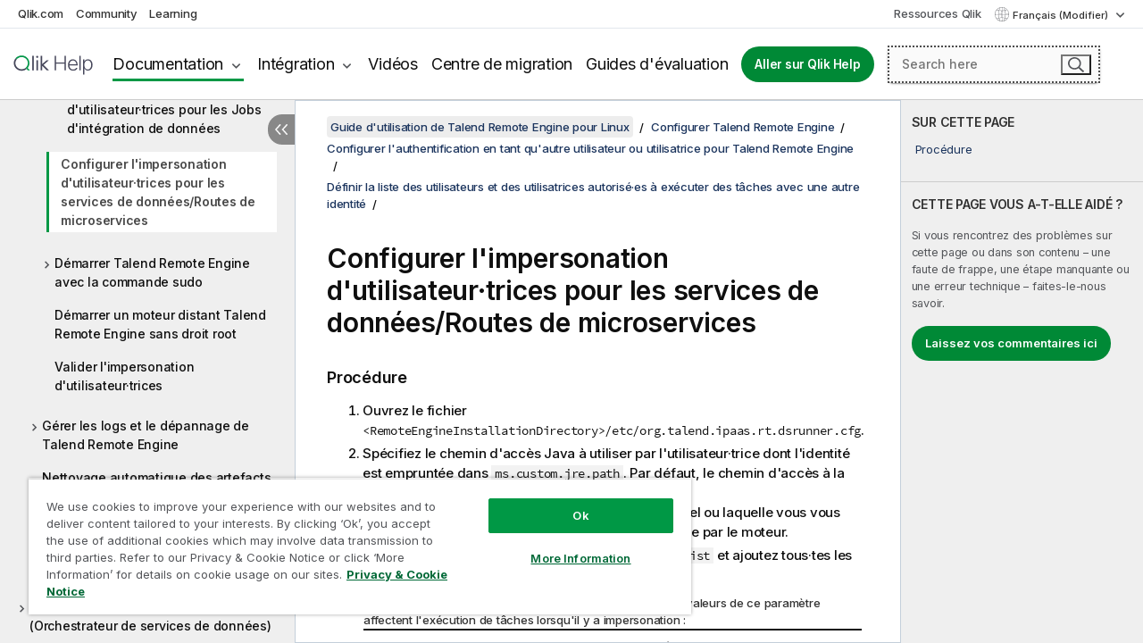

--- FILE ---
content_type: text/html; charset=utf-8
request_url: https://help.qlik.com/talend/fr-FR/remote-engine-user-guide-linux/Cloud/configuring-impersonate-users-for-microservice-esb-jobs
body_size: 62526
content:

<!DOCTYPE html>
<html lang="fr">
<head data-version="5.8.5.35">
    <meta charset="utf-8" />
    <meta name="viewport" content="width=device-width, initial-scale=1.0" />
                <meta name="DC.Type" content="task" />
                <meta name="DC.Title" content="Configurer l&#x27;impersonation d&#x27;utilisateur&#xB7;trices pour les services de donn&#xE9;es/Routes de microservices" />
                <meta name="DC.Coverage" content="Cr&#xE9;ation et d&#xE9;veloppement" />
                <meta name="DC.Coverage" content="Installation et mise &#xE0; niveau" />
                <meta name="prodname" content="Talend Cloud" />
                <meta name="version" content="Cloud" />
                <meta name="platform" content="Talend Remote Engine" />
                <meta name="pageid" content="configuring-impersonate-users-for-microservice-esb-jobs" />
                <meta name="persona" content="System Expert" />
                <meta name="qlik-products" content="Talend Cloud" />
                <meta name="topics" content="Administration" />
                <meta name="topics" content="Execution Infrastructure" />
                <meta name="topics" content="Installation/Upgrade" />
                <meta name="concepts" content="Cr&#xE9;ation et d&#xE9;veloppement" />
                <meta name="concepts" content="Installation et mise &#xE0; niveau" />
                <meta name="os" content="Linux" />
        <meta name="guide-name" content="Guide d&#x27;utilisation de Talend Remote Engine pour Linux" />
    <meta name="product" content="" />
    <meta name="version" content="Cloud" />

        <script type="text/javascript" src="https://d2zcxm2u7ahqlt.cloudfront.net/5b4cc16bfe8667990b58e1df434da538/search-clients/db85c396-75a2-11ef-9c3f-0242ac12000b/an.js"></script>
    <script type="text/javascript" src="https://d2zcxm2u7ahqlt.cloudfront.net/5b4cc16bfe8667990b58e1df434da538/search-clients/db85c396-75a2-11ef-9c3f-0242ac12000b/searchbox.js"></script>
    <link rel="stylesheet" href="https://d2zcxm2u7ahqlt.cloudfront.net/5b4cc16bfe8667990b58e1df434da538/search-clients/db85c396-75a2-11ef-9c3f-0242ac12000b/searchbox.css" />


    <link rel="preconnect" href="https://fonts.googleapis.com" />
    <link rel="preconnect" href="https://fonts.gstatic.com" crossorigin="anonymous" />
    <link href="https://fonts.googleapis.com/css2?family=Inter:wght@100;200;300;400;500;600;700;800;900&display=swap" rel="stylesheet" />
    
    
    


    <title>Configurer l&#x27;impersonation d&#x27;utilisateur&#xB7;trices pour les services de donn&#xE9;es/Routes de microservices | Aide Guide d&#x27;utilisation de Talend Remote Engine pour Linux  </title>
    
    

    <script type="application/ld+json">
        {
        "@context": "https://schema.org",
        "@type": "BreadcrumbList",
        "itemListElement": [
{
"@type": "ListItem",
"position": 1,
"name": "Guide d'utilisation de Talend Remote Engine pour Linux",
"item": "https://help.qlik.com/talend/fr-FR/remote-engine-user-guide-linux/Cloud"
},
{
"@type": "ListItem",
"position": 2,
"name": "Configurer Talend Remote Engine",
"item": "https://help.qlik.com/talend/fr-FR/remote-engine-user-guide-linux/Cloud/configuring-talend-remote-engine"
},
{
"@type": "ListItem",
"position": 3,
"name": "Configurer l'authentification en tant qu'autre utilisateur ou utilisatrice pour Talend Remote Engine",
"item": "https://help.qlik.com/talend/fr-FR/remote-engine-user-guide-linux/Cloud/user-impersonation"
},
{
"@type": "ListItem",
"position": 4,
"name": "Définir la liste des utilisateurs et des utilisatrices autorisé·es à exécuter des tâches avec une autre identité",
"item": "https://help.qlik.com/talend/fr-FR/remote-engine-user-guide-linux/Cloud/defining-list-of-users-allowed-to-run-tasks-as-different-users"
},
{
"@type": "ListItem",
"position": 5,
"name": "Configurer l'impersonation d'utilisateur·trices pour les services de données/Routes de microservices"
}
        ]
        }
    </script>


    
        <link rel="shortcut icon" type="image/ico" href="/talend/favicon.png?v=cYBi6b1DQtYtcF7OSPc3EOSLLSqQ-A6E_gjO45eigZw" />
        <link rel="stylesheet" href="/talend/css/styles.min.css?v=5.8.5.35" />
    
    

    
    
    


    

</head>
<body class="talend">


<script>/* <![CDATA[ */var dataLayer = [{'site':'help'}];/* ]]> */</script>
<!-- Google Tag Manager -->
<noscript><iframe src="https://www.googletagmanager.com/ns.html?id=GTM-P7VJSX"
height ="0" width ="0" style ="display:none;visibility:hidden" ></iframe></noscript>
<script>// <![CDATA[
(function(w,d,s,l,i){w[l]=w[l]||[];w[l].push({'gtm.start':
new Date().getTime(),event:'gtm.js'});var f=d.getElementsByTagName(s)[0],
j=d.createElement(s),dl=l!='dataLayer'?'&l='+l:'';j.async=true;j.src=
'//www.googletagmanager.com/gtm.js?id='+i+dl;f.parentNode.insertBefore(j,f);
})(window,document,'script','dataLayer','GTM-P7VJSX');
// ]]></script>
<!-- End Google Tag Manager -->



<input type="hidden" id="basePrefix" value="talend" />
<input type="hidden" id="baseLanguage" value="fr-FR" />
<input type="hidden" id="baseType" value="remote-engine-user-guide-linux" />
<input type="hidden" id="baseVersion" value="Cloud" />

    <input type="hidden" id="index" value="40" />
    <input type="hidden" id="baseUrl" value="/talend/fr-FR/remote-engine-user-guide-linux/Cloud" />
    


    <div id="wrap">
        
        
            

<div id="mega">
    

    

    <a href="javascript:skipToMain('main');" class="skip-button">Accéder au contenu principal</a>
        <a href="javascript:skipToMain('complementary');" class="skip-button hidden-mobile">Passer au contenu complémentaire</a>

    <header>
        <div class="utilities">
            <ul>
                <li><a href="https://www.qlik.com/?ga-link=qlikhelp-gnav-qlikcom">Qlik.com</a></li>
                <li><a href="https://community.qlik.com/?ga-link=qlikhelp-gnav-community">Community</a></li>
                <li><a href="https://learning.qlik.com/?ga-link=qlikhelp-gnav-learning">Learning</a></li>
            </ul>

            <div class="link">
                <a href="/fr-FR/Qlik-Resources.htm">Ressources Qlik</a>
            </div>

            <div class="dropdown language">
	<button  aria-controls="languages-list1" aria-expanded="false" aria-label="Fran&#xE7;ais est actuellement s&#xE9;lectionn&#xE9;. (Menu Langue)">
		Fran&#xE7;ais (Modifier)
	</button>
	<div aria-hidden="true" id="languages-list1">

		<ul aria-label="Menu comprenant 5 &#xE9;l&#xE9;ments.">
				<li><a href="/talend/de-DE/remote-engine-user-guide-linux/Cloud/configuring-impersonate-users-for-microservice-esb-jobs" lang="de" tabindex="-1" rel="nofollow" aria-label="&#xC9;l&#xE9;ment 1 sur 5. Deutsch">Deutsch</a></li>
				<li><a href="/talend/en-US/remote-engine-user-guide-linux/Cloud/configuring-impersonate-users-for-microservice-esb-jobs" lang="en" tabindex="-1" rel="nofollow" aria-label="&#xC9;l&#xE9;ment 2 sur 5. English">English</a></li>
				<li><a href="/talend/fr-FR/remote-engine-user-guide-linux/Cloud/configuring-impersonate-users-for-microservice-esb-jobs" lang="fr" tabindex="-1" rel="nofollow" aria-label="&#xC9;l&#xE9;ment 3 sur 5. Fran&#xE7;ais">Fran&#xE7;ais</a></li>
				<li><a href="/talend/ja-JP/remote-engine-user-guide-linux/Cloud/configuring-impersonate-users-for-microservice-esb-jobs" lang="ja" tabindex="-1" rel="nofollow" aria-label="&#xC9;l&#xE9;ment 4 sur 5. &#x65E5;&#x672C;&#x8A9E;">&#x65E5;&#x672C;&#x8A9E;</a></li>
				<li><a href="/talend/en-US/remote-engine-user-guide-linux/Cloud/configuring-impersonate-users-for-microservice-esb-jobs?l=zh-CN" lang="zh" tabindex="-1" rel="nofollow" aria-label="&#xC9;l&#xE9;ment 5 sur 5. &#x4E2D;&#x6587;&#xFF08;&#x4E2D;&#x56FD;&#xFF09;">&#x4E2D;&#x6587;&#xFF08;&#x4E2D;&#x56FD;&#xFF09;</a></li>
		</ul>
	</div>
	<div class="clearfix" aria-hidden="true"></div>
</div>
        </div>

        <div class="navigation">

            <div class="mobile-close-button mobile-menu-close-button">
                <button><span class="visually-hidden">Fermer</span></button>
            </div>
            <nav>

                <div class="logo mobile">
                    <a href="/fr-FR/" class="mega-logo">
                        <img src="/talend/img/logos/Qlik-Help-2024.svg" alt="Page d'accueil de Qlik Talend Help" />
                        <span class=" external"></span>
                    </a>
                </div>

                <ul>
                    <li class="logo">
                        <a href="/fr-FR/" class="mega-logo">
                            <img src="/talend/img/logos/Qlik-Help-2024.svg" alt="Page d'accueil de Qlik Talend Help" />
                            <span class=" external"></span>
                        </a>
                    </li>

                    <li class="pushdown">
                        <a href="javascript:void(0);" class="selected" aria-controls="mega-products-list" aria-expanded="false">Documentation</a>
                        <div class="pushdown-list documentation-list doc-tabs " id="mega-products-list" aria-hidden="true">

                            <div class="doc-category-list">
                                <ul>
                                    <li class="doc-category-link" id="tab1"><a href="javascript:void(0);">Cloud</a></li>
                                    <li class="doc-category-link" id="tab2"><a href="javascript:void(0);">Client-Managed</a></li>
                                    <li class="doc-category-link" id="tab3"><a href="javascript:void(0);">Documentation supplémentaire</a></li>
                                </ul>
                            </div>

                            <a href="javascript:void(0);" class="mobile doc-category-link" id="tab1">Cloud</a>
                            <div role="tabpanel" id="tabs1_tab1_panel" class="tabpanel">
                                <div>
                                    <h2>Qlik Cloud</h2>
                                    <ul class="two">
                                        <li><a href="/fr-FR/cloud-services/">Accueil</a></li>
                                        <li><a href="/fr-FR/cloud-services/Subsystems/Hub/Content/Global_Common/HelpSites/introducing-qlik-cloud.htm">Introduction</a></li>
                                        <li><a href="/fr-FR/cloud-services/csh/client/ChangeLogSaaS">Nouveautés dans Qlik Cloud</a></li>
                                        <li><a href="/fr-FR/cloud-services/Subsystems/Hub/Content/Global_Common/HelpSites/Talend-capabilities.htm">Qu'est-ce que Qlik Talend Cloud ?</a></li>
                                        <li><a href="/fr-FR/cloud-services/Subsystems/Hub/Content/Sense_Hub/Introduction/analyzing-data.htm">Analyses</a></li>
                                        <li><a href="/fr-FR/cloud-services/Subsystems/Hub/Content/Sense_Hub/DataIntegration/Introduction/Data-services.htm">Intégration de données</a></li>
                                        <li><a href="/fr-FR/cloud-services/Subsystems/Hub/Content/Sense_Hub/Introduction/qlik-sense-administration.htm">Administration</a></li>
                                        <li><a href="/fr-FR/cloud-services/Subsystems/Hub/Content/Sense_QlikAutomation/introduction/home-automation.htm">Automatisations</a></li>
                                        <li><a href="https://qlik.dev/" class="see-also-link-external" target="_blank">Développement</a></li>
                                    </ul>
                                </div>
                                <div>
                                    <h2>Autres solutions Cloud</h2>
                                    <ul>
                                        <li><a href="/fr-FR/cloud-services/Content/Sense_Helpsites/Home-talend-cloud.htm">Talend Cloud</a></li>
                                        <li><a href="https://talend.qlik.dev/apis/" class="see-also-link-external" target="_blank">Talend API Portal</a></li>
                                        <li><a href="https://www.stitchdata.com/docs/" class="see-also-link-external" target="_blank">Stitch</a></li>
                                        <li><a href="/fr-FR/upsolver">Upsolver</a></li>
                                    </ul>
                                </div>
                            </div>

                            <a href="javascript:void(0);" class="mobile doc-category-link" id="tab2">Client-Managed</a>
                            <div role="tabpanel" id="tabs1_tab2_panel" class="tabpanel">
                                <div>
                                    <h2>Analyses — Gestion par le client</h2>
                                    <ul class="two">
                                        <!-- client managed analytics -->
                                        <li><a tabindex="-1" href="/fr-FR/sense/Content/Sense_Helpsites/Home.htm">Qlik Sense pour les utilisateurs</a></li>
                                        <li><a tabindex="-1" href="/fr-FR/sense-admin">Qlik Sense pour les administrateurs</a></li>
                                        <li><a tabindex="-1" href="/fr-FR/sense-developer">Qlik Sense pour les développeurs</a></li>
                                        <li><a tabindex="-1" href="/fr-FR/nprinting"><span lang="en">Qlik NPrinting</span></a></li>
                                        <li><a tabindex="-1" href="/fr-FR/connectors"><span lang="en">Connectors</span></a></li>
                                        <li><a tabindex="-1" href="/fr-FR/geoanalytics"><span lang="en">Qlik GeoAnalytics</span></a></li>
                                        <li><a tabindex="-1" href="/fr-FR/alerting"><span lang="en">Qlik Alerting</span></a></li>
                                        <li><a tabindex="-1" href="/fr-FR/qlikview/Content/QV_HelpSites/Home.htm"><span lang="en">QlikView</span> pour les utilisateurs et les administrateurs</a></li>
                                        <li><a tabindex="-1" href="/fr-FR/qlikview-developer"><span lang="en">QlikView</span> pour les développeurs</a></li>
                                        <li><a tabindex="-1" href="/fr-FR/governance-dashboard"><span lang="en">Governance Dashboard</span></a></li>
                                    </ul>
                                </div>
                                <div>
                                    <h2>Intégration de données — Gestion par le client</h2>
                                    <ul class="two">
                                        <!-- client managed data integration -->
                                        <li><a tabindex="-1" href="/fr-FR/replicate"><span lang="en">Qlik Replicate</span></a></li>
                                        <li><a tabindex="-1" href="/fr-FR/compose"><span lang="en">Qlik Compose</span></a></li>
                                        <li><a tabindex="-1" href="/fr-FR/enterprise-manager"><span lang="en">Qlik Enterprise Manager</span></a></li>
                                        <li><a tabindex="-1" href="/fr-FR/gold-client"><span lang="en">Qlik Gold Client</span></a></li>
                                        <li><a tabindex="-1" href="/fr-FR/catalog"><span lang="en">Qlik Catalog</span></a></li>
                                        <li><a tabindex="-1" href="/fr-FR/nodegraph"><span lang="en">NodeGraph (legacy)</span></a></li>
                                        <li><a href="/talend/fr-FR/studio-user-guide/">Studio Talend</a></li>
                                        <li><a href="/talend/fr-FR/esb-developer-guide/">Talend ESB</a></li>
                                        <li><a href="/talend/fr-FR/administration-center-user-guide">Talend Administration Center</a></li>
                                        <li><a href="/talend/fr-FR/talend-data-catalog/">Talend Data Catalog</a></li>
                                        <li><a href="/talend/fr-FR/data-preparation-user-guide/8.0">Talend Data Preparation</a></li>
                                        <li><a href="/talend/fr-FR/data-stewardship-user-guide/8.0">Talend Data Stewardship</a></li>
                                    </ul>
                                </div>
                            </div>

                            <a href="javascript:void(0);" class="mobile doc-category-link" id="tab3">Documentation supplémentaire</a>
                            <div role="tabpanel" id="tabs1_tab3_panel" class="tabpanel">
                                <div>
                                    <h2>Documentation supplémentaire</h2>
                                    <ul>
                                        <li><a href="/fr-FR/archive" class="archive-link">Archives de la documentation Qlik</a></li>
                                        <li><a href="/talend/fr-FR/archive" class="archive-link">Archives de la documentation Talend</a></li>
                                        <li><div class="talend-logo"></div><a href="/talend/fr-FR/">Rechercher de l'aide sur des produits Talend Qlik</a></li>
                                    </ul>
                                </div>
                            </div>
                            <div class="doc-lightbox"></div>
                        </div>

                    </li>

                    <li class="pushdown">
                        <a href="javascript:void(0);" aria-controls="mega-onboarding-list" aria-expanded="false">Intégration</a>

                        <div class="pushdown-list documentation-list doc-tabs " id="mega-onboarding-list" aria-hidden="true">

                            <div class="doc-category-list">
                                <ul>
                                    <li class="doc-category-link" id="tab8"><a href="javascript:void(0);">Prendre en main les analyses</a></li>
                                    <li class="doc-category-link" id="tab9"><a href="javascript:void(0);">Prendre en main de l'Intégration de données</a></li>
                                </ul>
                            </div>

                            <div role="tabpanel" id="tabs1_tab8_panel" class="tabpanel">
                                <div>
                                    <h2>Intégration des utilisateurs Analytics</h2>
                                    <ul class="two">
                                        <li><a tabindex="-1" href="/fr-FR/onboarding">Démarrer avec les analyses dans <span lang="en">Qlik Sense</span></a></li>

                                        <li><a tabindex="-1" href="/fr-FR/onboarding/qlik-cloud-analytics-standard"><span lang="en">Administrer Qlik Cloud Analytics Standard</span></a></li>
                                        <li><a tabindex="-1" href="/fr-FR/onboarding/qlik-cloud-analytics-premium-enterprise"><span lang="en">Administrer Qlik Cloud Analytics Premium et Enterprise</span></a></li>
                                        <li><a tabindex="-1" href="/fr-FR/onboarding/qlik-sense-business-admins">Administrer <span lang="en">Qlik Sense</span> <span lang="en">Business</span></a></li>
                                        <li><a tabindex="-1" href="/fr-FR/onboarding/qlik-sense-enterprise-saas-admins">Administrer l'application SaaS <span lang="en">Qlik Sense</span> <span lang="en">Enterprise</span></a></li>
                                        <li><a tabindex="-1" href="/fr-FR/onboarding/qlik-cloud-government-admins"><span lang="en">Administrer Qlik Cloud Government</span></a></li>

                                        <li><a tabindex="-1" href="/fr-FR/onboarding/qlik-sense-enterprise-windows-admins">Administrer <span lang="en">Qlik Sense</span> <span lang="en">Enterprise</span> sous <span lang="en">Windows</span></a></li>
                                    </ul>
                                </div>
                            </div>
                            <div role="tabpanel" id="tabs1_tab9_panel" class="tabpanel">
                                <div>
                                    <h2>Intégrer les utilisateurs d'intégration de données</h2>
                                    <ul class="">
                                        <li><a tabindex="-1" href="/fr-FR/cloud-services/Subsystems/Hub/Content/Sense_Hub/DataIntegration/Introduction/Getting-started-QTC.htm"><span lang="en">Prendre en main Qlik Talend Data Integration Cloud</span></a></li>
                                        <li><a tabindex="-1" href="/talend/fr-FR/talend-cloud-getting-started/Cloud/about-talend-cloud">Prendre en main Qlik Cloud</a></li>
                                    </ul>
                                </div>
                            </div>                            
                            <div class="doc-lightbox"></div>
                        </div>
                    </li>


                    <li><a href="/fr-FR/videos">Vidéos</a></li>

                    <li><a href="/fr-FR/migration">Centre de migration</a></li>

                    <li class="mega-migration"><a href="/fr-FR/evaluation-guides">Guides d'évaluation</a></li>

                    <li class="hidden-desktop"><a href="/fr-FR/Qlik-Resources.htm">Ressources Qlik</a></li>

                        
                        
                            <li><a class="button goto" href="/fr-FR/">Aller sur Qlik Help</a></li>
                        


                    <li class="dropdown language-mobile">
	<a href="javascript:void(0);" aria-controls="languages-list2" aria-expanded="false" aria-label="Fran&#xE7;ais est actuellement s&#xE9;lectionn&#xE9;. (Menu Langue)">
		Fran&#xE7;ais (Modifier)
	</a>
	<div aria-hidden="true" id="languages-list2">

		<ul aria-label="Menu comprenant 5 &#xE9;l&#xE9;ments.">
				<li><a href="/talend/de-DE/remote-engine-user-guide-linux/Cloud/configuring-impersonate-users-for-microservice-esb-jobs" lang="de" tabindex="-1" rel="nofollow" aria-label="&#xC9;l&#xE9;ment 1 sur 5. Deutsch">Deutsch</a></li>
				<li><a href="/talend/en-US/remote-engine-user-guide-linux/Cloud/configuring-impersonate-users-for-microservice-esb-jobs" lang="en" tabindex="-1" rel="nofollow" aria-label="&#xC9;l&#xE9;ment 2 sur 5. English">English</a></li>
				<li><a href="/talend/fr-FR/remote-engine-user-guide-linux/Cloud/configuring-impersonate-users-for-microservice-esb-jobs" lang="fr" tabindex="-1" rel="nofollow" aria-label="&#xC9;l&#xE9;ment 3 sur 5. Fran&#xE7;ais">Fran&#xE7;ais</a></li>
				<li><a href="/talend/ja-JP/remote-engine-user-guide-linux/Cloud/configuring-impersonate-users-for-microservice-esb-jobs" lang="ja" tabindex="-1" rel="nofollow" aria-label="&#xC9;l&#xE9;ment 4 sur 5. &#x65E5;&#x672C;&#x8A9E;">&#x65E5;&#x672C;&#x8A9E;</a></li>
				<li><a href="/talend/en-US/remote-engine-user-guide-linux/Cloud/configuring-impersonate-users-for-microservice-esb-jobs?l=zh-CN" lang="zh" tabindex="-1" rel="nofollow" aria-label="&#xC9;l&#xE9;ment 5 sur 5. &#x4E2D;&#x6587;&#xFF08;&#x4E2D;&#x56FD;&#xFF09;">&#x4E2D;&#x6587;&#xFF08;&#x4E2D;&#x56FD;&#xFF09;</a></li>
		</ul>
	</div>
	<div class="clearfix" aria-hidden="true"></div>
</li>
                </ul>
            </nav>

            <div class="search-container">

                <button>Rechercher</button>
                    <div id="auto" class="su-box">
                        <div ng-controller="SearchautoController">
                            <div bind-html-compile="autocompleteHtml">
                                <span class="su-placeholder" tabindex="0">
    Chargement de la recherche avec SearchUnify<span class="su-dots"></span>
    <span class="su-support-link">
        Si vous avez besoin d'aide avec votre produit, contactez le Support Qlik.<br/>
        <a href="https://customerportal.qlik.com/knowledge" target="_blank">Qlik Customer Portal</a>
    </span>
</span>
                            </div>
                        </div>
                    </div>
            </div>



            <button class="mobile-menu-button">Menu</button>
        </div>


    </header>

    <div class="search-box mobile">
        <div class="search-cancel">
            <button><span class="visually-hidden">Fermer</span></button>
        </div>
            <span class="su-placeholder" tabindex="0">
    Chargement de la recherche avec SearchUnify<span class="su-dots"></span>
    <span class="su-support-link">
        Si vous avez besoin d'aide avec votre produit, contactez le Support Qlik.<br/>
        <a href="https://customerportal.qlik.com/knowledge" target="_blank">Qlik Customer Portal</a>
    </span>
</span>
    </div>
    

</div>



        <div class="main ">
                

            <div class="container content">
                <div class="navigation-pane col-3">
                    <button class="hide-toc" aria-label="Masquer la table des mati&#xE8;res" data-text-hide="Masquer la table des matières" data-text-show="Afficher la table des matières"></button>
                    
                    
        <aside class="navigation">
            <div class="tree-header">
                <div class="header-items">
                    <div class="content-button open">
                        <button class="button" aria-label="Afficher la table des matières"></button>
                    </div>
                    <div class="content-button close">
                        <button class="button" aria-label="Masquer la table des matières"></button>
                    </div>

                        <div class="website-name">
        <h2 id="website-name-header" class="remote-engine-user-guide-linux">
            <a href="/talend/fr-FR/remote-engine-user-guide-linux/Cloud/" lang="en">
Guide d'utilisation de Talend Remote Engine pour Linux            </a>

        </h2>
    </div>


                    <div class="navigation-help" aria-label="La zone de navigation qui suit est une arborescence. La touche de tabulation vous permet de naviguer dans l'arborescence, tandis que les touches fléchées droite et gauche vous permettent d'étendre les branches."><p>Navigation</p></div>

                </div>
            </div>
            <input type="hidden" id="version-name" value="Cloud" />

    <div class="version-selector dropdown mini">
        <button aria-controls="variant-remote-engine-user-guide-linux" aria-label="" aria-expanded="false">Linux</button>
        <ul id="variant-remote-engine-user-guide-linux" aria-label="">
                <li><a href="/talend/fr-FR/remote-engine-user-guide-linux/Cloud/configuring-impersonate-users-for-microservice-esb-jobs" lang="en">Linux</a></li>
                <li><a href="/talend/fr-FR/remote-engine-user-guide-windows/Cloud" lang="en">Windows</a></li>
        </ul>
    </div>


            <button class="horizontal-nav-close-button">Back</button>
            <nav>
                		<ul role=tree id=tree0 aria-labelledby=website-name-header tabindex=0>
		<li role="treeitem" id="tocitem-1" data-index="1"  aria-labelledby="tocitem-1">
            <a href="/talend/fr-FR/remote-engine-user-guide-linux/Cloud/remote-engine-ug">Utilisation des Talend Remote Engine</a>
			
        </li>
		<li role="treeitem" id="tocitem-2" data-index="2"  aria-labelledby="tocitem-2">
            <a href="/talend/fr-FR/remote-engine-user-guide-linux/Cloud/creating-remote-engines?id=2">Cr&#xE9;er les moteurs distants</a>
			
        </li>
		<li role="treeitem" id="tocitem-3" data-index="3"  aria-labelledby="tocitem-3">
            <a href="/talend/fr-FR/remote-engine-user-guide-linux/Cloud/securing-keystore-access-remote-engines">S&#xE9;curiser les cl&#xE9;s priv&#xE9;es et publiques de votre moteur</a>
			
        </li>
		<li role="treeitem" id="tocitem-4" data-index="4"  aria-labelledby="tocitem-4">
            <a href="/talend/fr-FR/remote-engine-user-guide-linux/Cloud/pairing-remote-engines-using-web-service">Appairer les moteurs distants (Remote Engines) &#xE0; l&#x27;aide d&#x27;un service Web d&#xE9;di&#xE9;</a>
			
        </li>
		<li role="treeitem" id="tocitem-5" data-index="5"  aria-labelledby="tocitem-5">
            <a href="/talend/fr-FR/remote-engine-user-guide-linux/Cloud/pairing-remote-engines-with-configuration-file">Lier des moteurs distants au fichier de configuration</a>
			
        </li>
		<li role="treeitem" id="tocitem-6" data-index="6"  aria-labelledby="tocitem-6">
            <a href="/talend/fr-FR/remote-engine-user-guide-linux/Cloud/starting-talend-remote-engine">D&#xE9;marrer Talend Remote Engine</a>
			
        </li>
		<li role="treeitem" id="tocitem-7" data-index="7"  aria-labelledby="tocitem-7">
            <a href="/talend/fr-FR/remote-engine-user-guide-linux/Cloud/deploying-multiple-remote-engines">D&#xE9;ployer plusieurs moteurs distants</a>
			
        </li>
		<li role="treeitem" id="tocitem-8" data-index="8"  aria-labelledby="tocitem-8">
            <a href="/talend/fr-FR/remote-engine-user-guide-linux/Cloud/allocating-remote-engines-and-clusters-to-environments-and-workspaces?id=8">Attribuer des moteurs distants et des clusters &#xE0; des environnements et des espaces de travail</a>
			
        </li>
		<li role="treeitem" id="tocitem-9" data-index="9"  aria-expanded="false" aria-labelledby="tocitem-9">
                <div class="toggle" aria-hidden="true"></div>
            <a href="/talend/fr-FR/remote-engine-user-guide-linux/Cloud/remote-engine-cluster">Cr&#xE9;er des clusters de moteurs distants</a>
			
        </li>
		<li role="treeitem" id="tocitem-11" data-index="11"  aria-expanded="false" aria-labelledby="tocitem-11">
                <div class="toggle" aria-hidden="true"></div>
            <a href="/talend/fr-FR/remote-engine-user-guide-linux/Cloud/executing-job-tasks-on-remote-engine-or-cluster">Ex&#xE9;cuter des t&#xE2;ches de Jobs sur un moteur distant ou un cluster</a>
			
        </li>
		<li role="treeitem" id="tocitem-14" data-index="14"  aria-labelledby="tocitem-14">
            <a href="/talend/fr-FR/remote-engine-user-guide-linux/Cloud/deploying-route-or-data-service-tasks-on-remote-engine-or-cluster">D&#xE9;ployer des t&#xE2;ches de Routes ou de services de donn&#xE9;es sur un moteur distant ou un cluster</a>
			
        </li>
		<li role="treeitem" id="tocitem-15" data-index="15"  aria-expanded="true" aria-labelledby="tocitem-15">
                <div class="toggle" aria-hidden="true"></div>
            <a href="/talend/fr-FR/remote-engine-user-guide-linux/Cloud/configuring-talend-remote-engine">Configurer Talend Remote Engine</a>
			
		<ul role=group class=cloud aria-labelledby=tocitem-40>
		<li role="treeitem" id="tocitem-16" data-index="16"  aria-expanded="false" aria-labelledby="tocitem-16">
                <div class="toggle" aria-hidden="true"></div>
            <a href="/talend/fr-FR/remote-engine-user-guide-linux/Cloud/advanced-security-setup-for-remote-engine-service">Am&#xE9;liorer la s&#xE9;curit&#xE9; du moteur distant (Remote Engine)</a>
			
        </li>
		<li role="treeitem" id="tocitem-21" data-index="21"  aria-labelledby="tocitem-21">
            <a href="/talend/fr-FR/remote-engine-user-guide-linux/Cloud/configuring-connection-between-talend-studio-and-talend-remote-engine">Configurer la connexion entre Studio Talend et Talend Remote Engine</a>
			
        </li>
		<li role="treeitem" id="tocitem-22" data-index="22"  aria-labelledby="tocitem-22">
            <a href="/talend/fr-FR/remote-engine-user-guide-linux/Cloud/configure-java-versions-for-job-execution-or-microservice-execution">Configurer les versions compatibles de Java pour ex&#xE9;cuter des Jobs ou des microservices</a>
			
        </li>
		<li role="treeitem" id="tocitem-23" data-index="23"  aria-labelledby="tocitem-23">
            <a href="/talend/fr-FR/remote-engine-user-guide-linux/Cloud/run-tasks-in-parallel-on-remote-engine">Ex&#xE9;cuter des t&#xE2;ches en parall&#xE8;le sur un moteur distant</a>
			
        </li>
		<li role="treeitem" id="tocitem-24" data-index="24"  aria-expanded="false" aria-labelledby="tocitem-24">
                <div class="toggle" aria-hidden="true"></div>
            <a href="/talend/fr-FR/remote-engine-user-guide-linux/Cloud/using-remote-engine-secure-port-over-http">Utiliser un port s&#xE9;curis&#xE9; de moteur distant &#xE0; la place d&#x27;un HTTP</a>
			
        </li>
		<li role="treeitem" id="tocitem-27" data-index="27"  aria-labelledby="tocitem-27">
            <a href="/talend/fr-FR/remote-engine-user-guide-linux/Cloud/enabling-remote-access-using-http-optional">Activer l&#x27;acc&#xE8;s &#xE0; distance &#xE0; l&#x27;aide du protocole HTTP (facultatif)</a>
			
        </li>
		<li role="treeitem" id="tocitem-28" data-index="28"  aria-expanded="false" aria-labelledby="tocitem-28">
                <div class="toggle" aria-hidden="true"></div>
            <a href="/talend/fr-FR/remote-engine-user-guide-linux/Cloud/enabling-graceful-re-maintenance-lifecycle-management">Activer la gestion du cycle de vie propre du moteur distant</a>
			
        </li>
		<li role="treeitem" id="tocitem-33" data-index="33"  aria-labelledby="tocitem-33">
            <a href="/talend/fr-FR/remote-engine-user-guide-linux/Cloud/enabling-remote-access-using-ssh-optional">Activer l&#x27;acc&#xE8;s &#xE0; distance &#xE0; Talend Remote Engine &#xE0; l&#x27;aide du protocole SSH (facultatif)</a>
			
        </li>
		<li role="treeitem" id="tocitem-34" data-index="34"  aria-labelledby="tocitem-34">
            <a href="/talend/fr-FR/remote-engine-user-guide-linux/Cloud/enabling-remote-access-using-jmx-optional">Activer l&#x27;acc&#xE8;s &#xE0; distance &#xE0; l&#x27;aide de JMX (facultatif)</a>
			
        </li>
		<li role="treeitem" id="tocitem-35" data-index="35"  aria-labelledby="tocitem-35">
            <a href="/talend/fr-FR/remote-engine-user-guide-linux/Cloud/configuring-proxy-settings-for-remote-engines">Configurer des param&#xE8;tres de proxy pour les moteurs distants</a>
			
        </li>
		<li role="treeitem" id="tocitem-36" data-index="36"  aria-labelledby="tocitem-36">
            <a href="/talend/fr-FR/remote-engine-user-guide-linux/Cloud/configuring-remote-engine-proxy-authentication">Configurer l&#x27;authentification par proxy pour le moteur distant</a>
			
        </li>
		<li role="treeitem" id="tocitem-37" data-index="37"  aria-expanded="true" aria-labelledby="tocitem-37">
                <div class="toggle" aria-hidden="true"></div>
            <a href="/talend/fr-FR/remote-engine-user-guide-linux/Cloud/user-impersonation">Configurer l&#x27;authentification en tant qu&#x27;autre utilisateur ou utilisatrice pour Talend Remote Engine</a>
			
		<ul role=group class=cloud aria-labelledby=tocitem-40>
		<li role="treeitem" id="tocitem-38" data-index="38"  aria-expanded="true" aria-labelledby="tocitem-38">
                <div class="toggle" aria-hidden="true"></div>
            <a href="/talend/fr-FR/remote-engine-user-guide-linux/Cloud/defining-list-of-users-allowed-to-run-tasks-as-different-users">D&#xE9;finir la liste des utilisateurs et des utilisatrices autoris&#xE9;&#xB7;es &#xE0; ex&#xE9;cuter des t&#xE2;ches avec une autre identit&#xE9;</a>
			
		<ul role=group class=cloud aria-labelledby=tocitem-40>
		<li role="treeitem" id="tocitem-39" data-index="39"  aria-labelledby="tocitem-39">
            <a href="/talend/fr-FR/remote-engine-user-guide-linux/Cloud/configuring-impersonate-users-for-di-jobs">Configurer l&#x27;impersonation d&#x27;utilisateur&#xB7;trices pour les Jobs d&#x27;int&#xE9;gration de donn&#xE9;es</a>
			
        </li>
		<li role="treeitem" id="tocitem-40" data-index="40"  class="active" aria-labelledby="tocitem-40">
            <a href="/talend/fr-FR/remote-engine-user-guide-linux/Cloud/configuring-impersonate-users-for-microservice-esb-jobs">Configurer l&#x27;impersonation d&#x27;utilisateur&#xB7;trices pour les services de donn&#xE9;es/Routes de microservices</a>
			
        </li>
        </ul>        </li>
		<li role="treeitem" id="tocitem-41" data-index="41"  aria-expanded="false" aria-labelledby="tocitem-41">
                <div class="toggle" aria-hidden="true"></div>
            <a href="/talend/fr-FR/remote-engine-user-guide-linux/Cloud/starting-talend-remote-engine-with-sudo">D&#xE9;marrer Talend Remote Engine avec la commande sudo</a>
			
        </li>
		<li role="treeitem" id="tocitem-45" data-index="45"  aria-labelledby="tocitem-45">
            <a href="/talend/fr-FR/remote-engine-user-guide-linux/Cloud/starting-talend-remote-engine-without-root-privilege">D&#xE9;marrer un moteur distant Talend Remote Engine sans droit root</a>
			
        </li>
		<li role="treeitem" id="tocitem-46" data-index="46"  aria-labelledby="tocitem-46">
            <a href="/talend/fr-FR/remote-engine-user-guide-linux/Cloud/validating-user-impersonation">Valider l&#x27;impersonation d&#x27;utilisateur&#xB7;trices</a>
			
        </li>
        </ul>        </li>
		<li role="treeitem" id="tocitem-47" data-index="47"  aria-expanded="false" aria-labelledby="tocitem-47">
                <div class="toggle" aria-hidden="true"></div>
            <a href="/talend/fr-FR/remote-engine-user-guide-linux/Cloud/custom-logging-config-in-re?id=47">G&#xE9;rer les logs et le d&#xE9;pannage de Talend Remote Engine</a>
			
        </li>
		<li role="treeitem" id="tocitem-58" data-index="58"  aria-labelledby="tocitem-58">
            <a href="/talend/fr-FR/remote-engine-user-guide-linux/Cloud/purge-artifacts-in-remote-engine">Nettoyage automatique des artefacts pour de meilleures performances de votre moteur distant</a>
			
        </li>
		<li role="treeitem" id="tocitem-59" data-index="59"  aria-labelledby="tocitem-59">
            <a href="/talend/fr-FR/remote-engine-user-guide-linux/Cloud/remote-engine-configuration-files">Fichiers de configuration de Talend Remote Engine</a>
			
        </li>
        </ul>        </li>
		<li role="treeitem" id="tocitem-60" data-index="60"  aria-expanded="false" aria-labelledby="tocitem-60">
                <div class="toggle" aria-hidden="true"></div>
            <a href="/talend/fr-FR/remote-engine-user-guide-linux/Cloud/configuring-data-service-runner">Configurer le Data Service Runner (Orchestrateur de services de donn&#xE9;es)</a>
			
        </li>
		<li role="treeitem" id="tocitem-78" data-index="78"  aria-labelledby="tocitem-78">
            <a href="/talend/fr-FR/remote-engine-user-guide-linux/Cloud/data-service-and-route-deployment-without-network-connection">D&#xE9;ploiement de Routes et de Services de donn&#xE9;es sans connexion r&#xE9;seau</a>
			
        </li>
		<li role="treeitem" id="tocitem-79" data-index="79"  aria-labelledby="tocitem-79">
            <a href="/talend/fr-FR/remote-engine-user-guide-linux/Cloud/data-service-and-route-deployment-without-talend-remote-engine">D&#xE9;ploiement de Routes et de Services de donn&#xE9;es sans Talend Remote Engine</a>
			
        </li>
		<li role="treeitem" id="tocitem-80" data-index="80"  aria-labelledby="tocitem-80">
            <a href="/talend/fr-FR/remote-engine-user-guide-linux/Cloud/enabling-remote-run-in-talend-studio">Activer les ex&#xE9;cutions distantes dans le Studio Talend pour le d&#xE9;bogage des Jobs</a>
			
        </li>
		<li role="treeitem" id="tocitem-81" data-index="81"  aria-labelledby="tocitem-81">
            <a href="/talend/fr-FR/remote-engine-user-guide-linux/Cloud/editing-remote-engines">Modifier des moteurs distants</a>
			
        </li>
		<li role="treeitem" id="tocitem-82" data-index="82"  aria-labelledby="tocitem-82">
            <a href="/talend/fr-FR/remote-engine-user-guide-linux/Cloud/deleting-remote-engines">Supprimer des moteurs distants</a>
			
        </li>
		<li role="treeitem" id="tocitem-83" data-index="83"  aria-labelledby="tocitem-83">
            <a href="/talend/fr-FR/remote-engine-user-guide-linux/Cloud/removing-remote-engines-from-clusters">Supprimer des moteurs distants de clusters</a>
			
        </li>
		<li role="treeitem" id="tocitem-84" data-index="84"  aria-labelledby="tocitem-84">
            <a href="/talend/fr-FR/remote-engine-user-guide-linux/Cloud/deleting-remote-engine-clusters">Supprimer des clusters de moteurs distants</a>
			
        </li>
		<li role="treeitem" id="tocitem-85" data-index="85"  aria-expanded="false" aria-labelledby="tocitem-85">
                <div class="toggle" aria-hidden="true"></div>
            <a href="/talend/fr-FR/remote-engine-user-guide-linux/Cloud/automating-remote-engines-through-apis">Automatiser les moteurs distants via les API</a>
			
        </li>
		<li role="treeitem" id="tocitem-88" data-index="88"  aria-expanded="false" aria-labelledby="tocitem-88">
                <div class="toggle" aria-hidden="true"></div>
            <a href="/talend/fr-FR/remote-engine-user-guide-linux/Cloud/monitoring-resource-consumption-of-re-machine">Monitorer la consommation des ressources sur un moteur distant</a>
			
        </li>
		<li role="treeitem" id="tocitem-90" data-index="90"  aria-expanded="false" aria-labelledby="tocitem-90">
                <div class="toggle" aria-hidden="true"></div>
            <a href="/talend/fr-FR/remote-engine-user-guide-linux/Cloud/monitoring-job-runs-on-remote-engines">Monitorer des ex&#xE9;cutions de Jobs sur des moteurs distants</a>
			
        </li>
		<li role="treeitem" id="tocitem-98" data-index="98"  aria-expanded="false" aria-labelledby="tocitem-98">
                <div class="toggle" aria-hidden="true"></div>
            <a href="/talend/fr-FR/remote-engine-user-guide-linux/Cloud/talend-cloud-remote-engine-for-aws">Utiliser un moteur distant (Remote Engine) Talend Cloud pour AWS</a>
			
        </li>
		<li role="treeitem" id="tocitem-106" data-index="106"  aria-expanded="false" aria-labelledby="tocitem-106">
                <div class="toggle" aria-hidden="true"></div>
            <a href="/talend/fr-FR/remote-engine-user-guide-linux/Cloud/talend-remote-engine-for-microsoft-azure">Utiliser un moteur distant (Remote Engine) Talend Cloud pour Microsoft Azure</a>
			
        </li>
        </ul>
            </nav>
        </aside>
                    
                </div>

                    <aside class="page-actions" role="complementary" tabindex="0">
                        <div class="fix-loc qcs" tabindex="-1">
                                <header>Configurer l&#x27;impersonation d&#x27;utilisateur&#xB7;trices pour les services de donn&#xE9;es/Routes de microservices</header>                                

                                <h2 id="onthispageHeader">SUR CETTE PAGE</h2>
                                <a href="javascript:skipToMain('main');" class="skip-button hidden-mobile">Accéder au contenu principal</a>
<nav class="onthispage" aria-label="Sur cette page" id="onthispage">
  <ul id="onthispage-links">
    <li class="h2">
      <a href="#anchor-1">Procédure</a>
    </li>
  </ul>
</nav>
                            

                                <div class="third-col-section">
                                    <h2>CETTE PAGE VOUS A-T-ELLE AID&#xC9;&#xA0;?</h2>
                                     <p>Si vous rencontrez des problèmes sur cette page ou dans son contenu – une faute de frappe, une étape manquante ou une erreur technique – faites-le-nous savoir.</p>
                                    <p><button class="search-feedback-button button light">Laissez vos commentaires ici</button></p>
                                </div>

                            
                        </div>
                    </aside>
                
                <main class="col-offset-3 col-7" id="main" tabindex="0">



                    <div class="article">
                        
                        
                        

                        	<div class="search-feedback-wrapper" id="feedback-wrapper">
	<div class="search-feedback-box hidden" id="feedback-frame" tabindex="0">
		<div class="box-heading">Laissez vos commentaires ici</div>
		<div class="form">
			
	<div class="qualtrics-box" id="customer-feedback"></div>
	
		<script>window.qualtricsUrl='https://survey.qlik.com/jfe/form/SV_e2SBTABzdJ0lnxQ?Q_CHL=si&amp;Q_CanScreenCapture=1&Q_Language=FR&HelpURL=https://help.qlik.com/talend/fr-FR/remote-engine-user-guide-linux/Cloud/configuring-impersonate-users-for-microservice-esb-jobs';</script>
	
	

		</div>
		<span><a href="javascript:void(0)" class="search-feedback-close" aria-label="Fermer" role="button"><img alt="Fermer le widget de commentaires" src="/talend/img/nav/close-white.svg" /></a></span>
	</div>
	</div>
	

    <div role="navigation" id="breadcrumb" aria-label="Fil d'Ariane" class="breadcrumb">

        <ol>
                <li><a href="/talend/fr-FR/remote-engine-user-guide-linux/Cloud" class="version-link">Guide d&#x27;utilisation de Talend Remote Engine pour Linux</a></li>

                    <li><a href="/talend/fr-FR/remote-engine-user-guide-linux/Cloud/configuring-talend-remote-engine">Configurer Talend Remote Engine</a></li>
                    <li><a href="/talend/fr-FR/remote-engine-user-guide-linux/Cloud/user-impersonation">Configurer l&#x27;authentification en tant qu&#x27;autre utilisateur ou utilisatrice pour Talend Remote Engine</a></li>
                    <li><a href="/talend/fr-FR/remote-engine-user-guide-linux/Cloud/defining-list-of-users-allowed-to-run-tasks-as-different-users">D&#xE9;finir la liste des utilisateurs et des utilisatrices autoris&#xE9;&#xB7;es &#xE0; ex&#xE9;cuter des t&#xE2;ches avec une autre identit&#xE9;</a></li>
        </ol>
    </div>

	<div id="topicContent">
		<div>


    <h1 class="title topictitle1" id="ariaid-title1">Configurer l'impersonation d'utilisateur·trices pour les services de données/Routes de microservices</h1><nav class="onthispage" aria-label="Sur cette page" id="onthispage-mobile"><h2>SUR CETTE PAGE</h2><ul id="onthispage-links-mobile"><li class="h2"><a href="#anchor-1">Procédure</a></li></ul></nav>


    
    
    <div><div class="availability-container"><div class="availability-tag"></div></div>
        <div class="tasklabel"><h2 class="sectiontitle tasklabel" id="anchor-1" tabindex="-1">Procédure</h2></div><ol class="ol steps"><li class="li step stepexpand">
                <span class="ph cmd">Ouvrez le fichier <span class="ph filepath">&lt;RemoteEngineInstallationDirectory&gt;/etc/org.talend.ipaas.rt.dsrunner.cfg</span>.</span>
            </li>
<li class="li step stepexpand">
                <span class="ph cmd">Spécifiez le chemin d'accès Java à utiliser par l'utilisateur·trice dont l'identité est empruntée dans <span class="syntax">ms.custom.jre.path</span>. Par défaut, le chemin d'accès à la JRE système est utilisé.</span>
                <div class="itemgroup info">Ce paramètre assure que l'utilisateur·trice pour lequel ou laquelle vous vous faites passer a bien accès à l'installation Java utilisée par le moteur.</div>
            </li>
<li class="li step stepexpand">
                <span class="ph cmd">Modifiez la valeur de <span class="syntax">ms.execution.run.as.allow.list</span> et ajoutez tous·tes les utilisateur·trices nécessaires.</span>
                <div class="itemgroup info">
                    <div class="p">
                        
<div class="tablenoborder"><div class="table-wrapper"><table><caption><span class="tablecap">Le tableau suivant présente la manière dont les différentes valeurs de ce paramètre affectent l'exécution de tâches lorsqu'il y a impersonation :</span></caption><colgroup><col style="width:25%" /><col style="width:25%" /><col style="width:25%" /><col style="width:25%" /></colgroup><thead class="thead">
                                    <tr class="row">
                                    <th class="entry cellrowborder" id="d6147e111">Exemple de valeur de paramètre</th>

                                    <th class="entry cellrowborder" id="d6147e114">Exemple d'impersonation d'utilisateur·trice</th>

                                    <th class="entry cellrowborder" id="d6147e117">Exécution de tâche</th>

                                    <th class="entry cellrowborder" id="d6147e120">Note</th>

                                    </tr>

                                </thead>
<tbody class="tbody">
                                    <tr class="row">
                                        <td class="entry cellrowborder" headers="d6147e111 "><kbd class="ph userinput">anybody (n'importe qui)</kbd></td>

                                        <td class="entry cellrowborder" headers="d6147e114 ">Aucune impersonation n'est utilisée</td>

                                        <td class="entry cellrowborder" headers="d6147e117 ">Acceptée</td>

                                        <td class="entry cellrowborder" headers="d6147e120 ">N/A</td>

                                    </tr>

                                    <tr class="row">
                                        <td class="entry cellrowborder" headers="d6147e111 "><kbd class="ph userinput">anybody (n'importe qui)</kbd></td>

                                        <td class="entry cellrowborder" headers="d6147e114 ">Jim</td>

                                        <td class="entry cellrowborder" headers="d6147e117 ">Acceptée</td>

                                        <td class="entry cellrowborder" headers="d6147e120 ">Tous·tes les utilisateur·trices sont autorisé·es</td>

                                    </tr>

                                    <tr class="row">
                                        <td class="entry cellrowborder" headers="d6147e111 "><kbd class="ph userinput">*</kbd></td>

                                        <td class="entry cellrowborder" headers="d6147e114 ">Aucune impersonation n'est utilisée</td>

                                        <td class="entry cellrowborder" headers="d6147e117 ">Rejetée</td>

                                        <td class="entry cellrowborder" headers="d6147e120 ">Vous devez spécifier un·e utilisateur·trice</td>

                                    </tr>

                                    <tr class="row">
                                        <td class="entry cellrowborder" headers="d6147e111 "><kbd class="ph userinput">*</kbd></td>

                                        <td class="entry cellrowborder" headers="d6147e114 ">Jim</td>

                                        <td class="entry cellrowborder" headers="d6147e117 ">Acceptée</td>

                                        <td class="entry cellrowborder" headers="d6147e120 ">Tous·tes les utilisateur·trices sont autorisé·es</td>

                                    </tr>

                                    <tr class="row">
                                        <td class="entry cellrowborder" headers="d6147e111 "><kbd class="ph userinput">Jim,Jules</kbd></td>

                                        <td class="entry cellrowborder" headers="d6147e114 ">Aucune impersonation n'est utilisée</td>

                                        <td class="entry cellrowborder" headers="d6147e117 ">Rejetée</td>

                                        <td class="entry cellrowborder" headers="d6147e120 ">Vous devez spécifier un·e utilisateur·trice reconnu·e par ce paramètre</td>

                                    </tr>

                                    <tr class="row">
                                        <td class="entry cellrowborder" headers="d6147e111 "><kbd class="ph userinput">Jim,Jules</kbd></td>

                                        <td class="entry cellrowborder" headers="d6147e114 ">Jim</td>

                                        <td class="entry cellrowborder" headers="d6147e117 ">Acceptée</td>

                                        <td class="entry cellrowborder" headers="d6147e120 ">Jim est reconnu par ce paramètre</td>

                                    </tr>

                                    <tr class="row">
                                        <td class="entry cellrowborder" headers="d6147e111 "><kbd class="ph userinput">Ju*</kbd></td>

                                        <td class="entry cellrowborder" headers="d6147e114 ">Jules</td>

                                        <td class="entry cellrowborder" headers="d6147e117 ">Acceptée</td>

                                        <td class="entry cellrowborder" headers="d6147e120 ">Jules est reconnu par ce paramètre car <kbd class="ph userinput">Jules</kbd> correspond à <kbd class="ph userinput">Ju*</kbd></td>

                                    </tr>

                                </tbody>
</table></div>
</div>

                    </div>

                    <p class="p">La valeur de ce paramètre est sensible à la casse. </p>

                </div>
                <div class="itemgroup info">
                    <div class="note"><span class="sr-only">Note Informations</span><span class="notetitle">Remarque :</span> 
                        <ul class="ul">
                            <li class="li">Ce paramètre est requis si vous devez utiliser l'impersonation pour exécuter des tâches.</li>

                            <li class="li">Les espaces et les virgules sont des séparateurs valides de noms d'utilisateur·trices dans ce fichier.</li>

                        </ul>

                    </div>

                </div>
            </li>
<li class="li step stepexpand">
                <span class="ph cmd">Modifiez <span class="syntax">ms.execution.run.as.user.validation.regex</span> pour assurer que les instructions non souhaitées ne sont pas insérées dans la variable du nom d'utilisateur·trice. La valeur par défaut est configurée à <span class="syntax">^[a-z][-a-z0-9]*\$</span>.</span>
            </li>
</ol>

    </div>

<div class="related-links">

</div></div>
        
        
	</div>
<div id="video-box">
	<div class="wrapper">
		<div class="close"></div>
		<div id="ytplayer"></div>
	</div>
</div>


                    </div>
                    <div class="search-extras regular hidden-desktop">
                            <h2 id="customerfeedback">Cette page vous a-t-elle aidé ?</h2>
                            <p>Si vous rencontrez des problèmes sur cette page ou dans son contenu – une faute de frappe, une étape manquante ou une erreur technique – faites-le-nous savoir.</p> 
                            <div class="search-feedback"><a href="#" class="search-feedback-button" onclick="return false;" aria-label="Laissez vos commentaires ici" tabindex="0">Laissez vos commentaires ici</a></div>
                        </div>
                    
	<nav class="next-nav">

		<span class="previous-topic">
			<a href="/talend/fr-FR/remote-engine-user-guide-linux/Cloud/configuring-impersonate-users-for-di-jobs" aria-label="Rubrique pr&#xE9;c&#xE9;dente : Configurer l&#x27;impersonation d&#x27;utilisateur&#xB7;trices pour les Jobs d&#x27;int&#xE9;gration de donn&#xE9;es">
				<span class="direction-label" aria-hidden="true">Rubrique précédente</span>
				<span class="title-label" aria-hidden="true">Configurer l&#x27;impersonation d&#x27;utilisateur&#xB7;trices pour les Jobs d&#x27;int&#xE9;gration de donn&#xE9;es</span>
			</a>
		</span>

		<span class="next-topic">
			<a href="/talend/fr-FR/remote-engine-user-guide-linux/Cloud/starting-talend-remote-engine-with-sudo" aria-label="Rubrique suivante : D&#xE9;marrer Talend Remote Engine avec la commande sudo">
				<span class="direction-label" aria-hidden="true">Rubrique suivante</span>
				<span class="title-label" aria-hidden="true">D&#xE9;marrer Talend Remote Engine avec la commande sudo</span>
			</a>
		</span>
	</nav>

                    <div class="row">                        
                        


<a href="javascript:void(0);" id="toptop" aria-label="Go to the top of the page"></a>

<footer class="flare" tabindex="-1">

	<div class="row">
		<div class="footerbox">
			<div class="col-3">
				<h2>Ressources d'aide</h2>
				<ul class="link-list">
						<li>
		<a href="https://www.youtube.com/channel/UCFxZPr8pHfZS0n3jxx74rpA?hl=fr&gl=FR">Vidéos Qlik Help</a>
	</li>

						<li>
		<a href="https://qlik.dev/">Qlik Developer</a>
	</li>

						<li>
		<a href="https://www.qlik.com/fr-fr/services/training">Formation</a>
	</li>

						<li>
		<a href="https://learning.qlik.com">Apprentissage Qlik</a>
	</li>

						<li>
		<a href="https://customerportal.qlik.com/">Qlik Customer Portal</a>
	</li>

						<li>
		<a href="https://www.qlik.com/fr-fr/resource-library">Bibliothèque des ressources</a>
	</li>

				</ul>
			</div>
			<div class="col-3">
				<h2>Produits</h2>
				<h3>Intégration et qualité de données</h3>
				<ul class="link-list">
						<li>
		<a href="https://www.qlik.com/us/products/qlik-talend-data-integration-and-quality">Qlik Talend</a>
	</li>

						<li>
		<a href="https://www.qlik.com/us/products/qlik-talend-cloud">Qlik Talend Cloud</a>
	</li>

						<li>
		<a href="https://www.qlik.com/us/products/talend-data-fabric">Talend Data Fabric</a>
	</li>

				</ul>
				<h3>Analytiques et IA</h3>
				<ul class="link-list">
						<li>
		<a href="https://www.qlik.com/us/products/qlik-cloud-analytics">Qlik Cloud Analytics</a>
	</li>

						<li>
		<a href="https://www.qlik.com/us/products/qlik-answers">Qlik Answers</a>
	</li>

						<li>
		<a href="https://www.qlik.com/us/products/qlik-predict">Qlik Predict</a>
	</li>

						<li>
		<a href="https://www.qlik.com/us/products/qlik-automate">Qlik Automate</a>
	</li>

				</ul>				
			</div>			
			<div class="col-3">
				<h2>Pourquoi Qlik ?</h2>
				<ul class="link-list">
						<li>
		<a href="https://www.qlik.com/us/why-qlik-is-different">Pourquoi Qlik ?</a>
	</li>

						<li>
		<a href="https://www.qlik.com/us/trust">Fiabilité et sécurité</a>
	</li>

						<li>
		<a href="https://www.qlik.com/us/trust/privacy">Fiabilité et confidentialité</a>
	</li>

						<li>
		<a href="https://www.qlik.com/us/trust/ai">Fiabilité et IA</a>
	</li>

						<li>
		<a href="https://www.qlik.com/us/why-qlik-for-ai">Pourquoi Qlik pour l'IA ?</a>
	</li>

						<li>
		<a href="https://www.qlik.com/us/compare">Comparaison de Qlik et de la concurrence</a>
	</li>

						<li>
		<a href="https://www.qlik.com/us/products/technology/featured-partners">Partenaires technologiques</a>
	</li>

						<li>
		<a href="https://www.qlik.com/us/products/data-sources">Sources et cibles de données</a>
	</li>

						<li>
		<a href="https://www.qlik.com/us/regions">Qlik Regions</a>
	</li>

				</ul>
			</div>
			<div class="col-3">
				<h2>À propos de Qlik</h2>				
				<ul class="link-list">
						<li>
		<a href="https://www.qlik.com/us/company">Société</a>
	</li>

						<li>
		<a href="https://www.qlik.com/us/company/leadership">Leadership</a>
	</li>

						<li>
		<a href="https://www.qlik.com/us/company/corporate-responsibility">RSE</a>
	</li>

						<li>
		<a href="https://www.qlik.com/us/company/diversity">DEI&B</a>
	</li>

						<li>
		<a href="https://www.qlik.com/us/company/academic-program">Programme académique</a>
	</li>

						<li>
		<a href="https://www.qlik.com/us/partners">Programme Partenaires</a>
	</li>

						<li>
		<a href="https://www.qlik.com/fr-fr/company/careers">Carrières</a>
	</li>

						<li>
		<a href="https://www.qlik.com/us/company/press-room">Dernières nouvelles</a>
	</li>

						<li>
		<a href="https://www.qlik.com/us/contact">Bureaux autour du monde/Contact</a>
	</li>

				</ul>
			</div>
			<div class="col-12 bottom-section">
				<div class="footer-logo-socials">
					<img class="footer-logo" src="/talend/img/logos/logo-qlik-footer.svg" alt="" />				
					<ul class="link-list social">
						<li class="social-links"><a class="community" href="https://community.qlik.com/" aria-label="https://community.qlik.com/">Communauté Qlik</a></li>
						<li class="social-links"><a href="https://twitter.com/qlik" aria-label="Qlik sur Twitter"><img src="/talend/img/social/twitter-2024.svg" alt="" /></a></li>
						<li class="social-links"><a href="https://www.linkedin.com/company/qlik" aria-label="Qlik sur LinkedIn"><img src="/talend/img/social/linkedin-2024.svg" alt="" /></a></li>
						<li class="social-links"><a href="https://www.facebook.com/qlik" aria-label="Qlik sur Facebook"><img src="/talend/img/social/fb-2024.svg" alt="" /></a></li>
					</ul>
				</div>

				<ul class="link-list">
							<li>
		<a href="https://www.qlik.com/us/legal/legal-agreements">Contrats juridiques</a>
	</li>

							<li>
		<a href="https://www.qlik.com/us/legal/product-terms">Conditions d'utilisation des produits</a>
	</li>

							<li>
		<a href="https://www.qlik.com/us/legal/legal-policies">Legal Policies</a>
	</li>

							<li>
		<a href="https://www.qlik.com/fr-fr/legal/legal-policies">Conditions légales</a>
	</li>

							<li>
		<a href="https://www.qlik.com/fr-fr/legal/terms-of-use">Conditions d'utilisation</a>
	</li>

							<li>
		<a href="https://www.qlik.com/fr-fr/legal/trademarks">Marques</a>
	</li>
						
						<li><button class="optanon-toggle-display">Do Not Share My Info</button></li>
				</ul>			
				<p class="copyright">Copyright &#xA9; 1993-2026 QlikTech International AB. Tous droits r&#xE9;serv&#xE9;s.</p>
			</div>
		</div>
	</div>

</footer>
                    
                    </div>
                </main>



            </div>

        </div>



    </div>
    <input id="hws" name="hws" type="hidden" value="remote-engine-user-guide-linux" />
    <input id="hv" name="hv" type="hidden" value="Cloud" />
    <script src="/talend/js/scripts.min.js?v=5.8.5.35"></script>
    
    
        <script defer="defer" src="/talend/js/federatedsearch.min.js"></script>
    
    


    




</body>

</html>